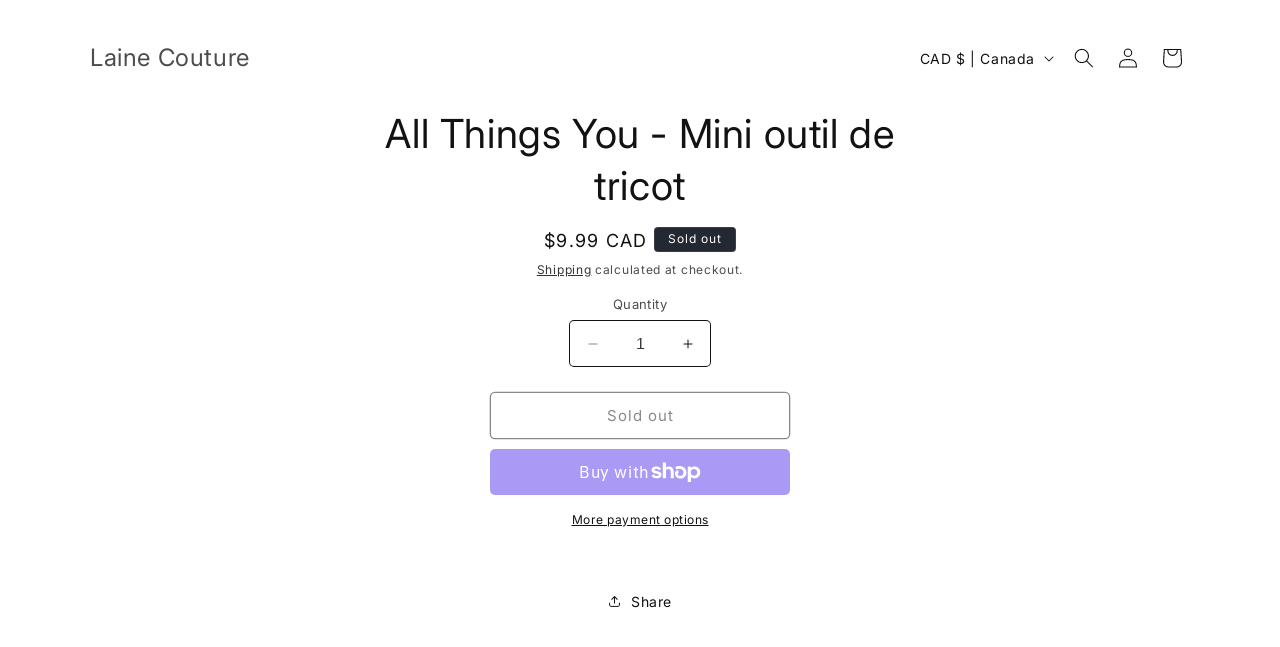

--- FILE ---
content_type: text/html; charset=UTF-8
request_url: https://withfriends.co/api/upsell.php?version=2&id=15026055
body_size: 1726
content:
{"id":"15026055","name":"Laine Couture","segment":"RETAIL","alias":"Laine_Couture","oneLiner":"Unleash your craft potential with exclusive access to premier sewing and knitting supplies","currencyCode":"CAD","currencySymbol":"$","status":"Approved","coverPhoto":{"url":"https:\/\/withfriends.co\/picture\/1259887\/file"},"picture":null,"video":{"platformId":"316429406","platformName":"VIMEO"},"theme":{"darkColor":"#333333","defaultColor":"#f6f4f4","highlightColor":"#ff877b","badgeText1":"Become a","badgeText2":"member","badgeAlignment":"RIGHT","badgeFontSize":20,"badgeInverted":false,"cornerRoundness":0},"platformPageUrl":"memberships","enableRedirectUpsell":null,"enableFAQ":false,"enableBadge":true,"enableNavigationLink":false,"enableAddToCartUpsell":false,"enableSidebarUpsell":false,"enableMemberPriceUpsell":false,"prioritizeSubscriptions":false,"includeWelcomeGiftInFirstShipment":false,"subscriptionHeading":"Subscriptions","forceStripePayments":false,"drive":null,"membershipTiers":[{"id":"15026061","order":12629,"name":"Thread Enthusiast","commitment":null,"commitmentRenews":false,"description":null,"isSubscription":false,"shopifyProductVariantId":"gid:\/\/shopify\/ProductVariant\/40395015880764","image":{"url":"https:\/\/withfriends.co\/picture\/23789782\/file","isLegacyAspectRatio":false},"benefits":[{"name":"2 Essential Sewing Materials","id":"15026064"},{"name":"Priority Customer Service","id":"17656456"},{"name":"Free Standard Delivery","id":"17656460"},{"name":"\u2b50\ufe0f Save money on every order","id":"17656466"},{"name":"\ud83d\udcf1 Easily swap preferences, skip or cancel anytime with a single text to (646) 846-6126","id":"17656472"},{"name":"\u23f0 Get reminders of every shipment before its shipped to you","id":"17656478"}],"redemptionBenefits":[],"welcomeGift":null,"subscriptionBenefits":[{"id":"15026064","name":"2 Essential Sewing Materials","delivery":"MONTHLY","deliveryFrequency":1,"deliveredToYour":"door","firstShipmentDate":"2026-01-19","isAddonOnly":false,"shippingFrequency":{"period":"MONTH"},"shippingIncluded":true,"products":[{"id":"453386c5-5a75-4e63-83ff-f571a0692772","name":"Subscription Box Preference","variants":[{"description":"Regular"}]}],"shippingEnabled":true,"pickupEnabled":false,"shippingCost":null,"popupName":"package of 2 essential sewing materials"}],"plans":[{"kind":"MONTHLY","price":{"amount":2000},"shopifySellingPlanId":"gid:\/\/shopify\/SellingPlan\/744325180"},{"kind":"ANNUAL","price":{"amount":20400},"shopifySellingPlanId":"gid:\/\/shopify\/SellingPlan\/744357948"}],"discounts":[{"percentage":15,"scope":"RETAIL","disclaimer":null,"code":{"platform":null,"hint":null}}],"annualDiscount":{"kind":"PERCENT","amount":15},"earlyAccessLine":"","birthdayCouponLine":"","guestsBenefitLine":""},{"id":"15026066","order":12630,"name":"Fabric Fanatics","commitment":null,"commitmentRenews":false,"description":null,"isSubscription":false,"shopifyProductVariantId":"gid:\/\/shopify\/ProductVariant\/40395018633276","image":{"url":"https:\/\/withfriends.co\/picture\/17623824\/file","isLegacyAspectRatio":false},"benefits":[{"name":"1 Sewing Machine Attachment & 2 packets of Designer Fabric","id":"15026067"},{"name":"Early Access to New Collections","id":"17656484"},{"name":"Priority Customer Service","id":"17656492"},{"name":"Free Express Delivery","id":"17656499"},{"name":"\u2b50\ufe0f Save money on every order","id":"17656505"},{"name":"\ud83d\udcf1 Easily swap preferences, skip or cancel anytime with a single text to (646) 846-6126","id":"17656508"},{"name":"\u23f0 Get reminders of every shipment before its shipped to you","id":"17656510"}],"redemptionBenefits":[],"welcomeGift":null,"subscriptionBenefits":[{"id":"15026067","name":"1 Sewing Machine Attachment & 2 packets of Designer Fabric","delivery":"MONTHLY","deliveryFrequency":1,"deliveredToYour":"door","firstShipmentDate":"2026-03-19","isAddonOnly":false,"shippingFrequency":{"period":"MONTH"},"shippingIncluded":true,"products":[{"id":"9d8505c3-011b-426d-bdbe-aeb7a33c7ba8","name":"Subscription Box Preference","variants":[{"description":"Regular"}]}],"shippingEnabled":true,"pickupEnabled":false,"shippingCost":null,"popupName":"package of 1 sewing machine attachment & 2 packets of designer fabric"}],"plans":[{"kind":"MONTHLY","price":{"amount":7000},"shopifySellingPlanId":"gid:\/\/shopify\/SellingPlan\/744390716"},{"kind":"ANNUAL","price":{"amount":71400},"shopifySellingPlanId":"gid:\/\/shopify\/SellingPlan\/744423484"}],"discounts":[{"percentage":15,"scope":"RETAIL","disclaimer":null,"code":{"platform":null,"hint":null}}],"annualDiscount":{"kind":"PERCENT","amount":15},"earlyAccessLine":"","birthdayCouponLine":"","guestsBenefitLine":""},{"id":"15026069","order":12631,"name":"Haute Couture Connoisseur","commitment":null,"commitmentRenews":false,"description":null,"isSubscription":false,"shopifyProductVariantId":"gid:\/\/shopify\/ProductVariant\/40395018698812","image":{"url":"https:\/\/withfriends.co\/picture\/23789786\/file","isLegacyAspectRatio":false},"benefits":[{"name":"1 Advanced Sewing Machinery Part, 3 packets of Designer Fabric & 1 Surprises Craft Material","id":"15026070"},{"name":"Exclusive Discounts","id":"17656512"},{"name":"Early Access to New Collections","id":"17656514"},{"name":"Priority Customer Service","id":"17656516"},{"name":"Free Overnight Delivery","id":"17656518"},{"name":"\u2b50\ufe0f Save money on every order","id":"17656520"},{"name":"\ud83d\udcf1 Easily swap preferences, skip or cancel anytime with a single text to (646) 846-6126","id":"17656522"},{"name":"\u23f0 Get reminders of every shipment before its shipped to you","id":"17656524"}],"redemptionBenefits":[],"welcomeGift":null,"subscriptionBenefits":[{"id":"15026070","name":"1 Advanced Sewing Machinery Part, 3 packets of Designer Fabric & 1 Surprises Craft Material","delivery":"MONTHLY","deliveryFrequency":1,"deliveredToYour":"door","firstShipmentDate":"2026-01-19","isAddonOnly":false,"shippingFrequency":{"period":"MONTH"},"shippingIncluded":true,"products":[{"id":"bb900224-63ce-4617-9545-6cafebbef236","name":"Subscription Box Preference","variants":[{"description":"Regular"}]}],"shippingEnabled":true,"pickupEnabled":false,"shippingCost":null,"popupName":"shipment of 1 advanced sewing machinery part, 3 packets of designer fabric & 1 surprises craft material"}],"plans":[{"kind":"MONTHLY","price":{"amount":14000},"shopifySellingPlanId":"gid:\/\/shopify\/SellingPlan\/744456252"},{"kind":"ANNUAL","price":{"amount":142800},"shopifySellingPlanId":"gid:\/\/shopify\/SellingPlan\/744489020"}],"discounts":[{"percentage":15,"scope":"RETAIL","disclaimer":null,"code":{"platform":null,"hint":null}}],"annualDiscount":{"kind":"PERCENT","amount":15},"earlyAccessLine":"","birthdayCouponLine":"","guestsBenefitLine":""}],"shortOneLiner":null,"oneLinerCorrected":"Unleash your craft potential by becoming a member of Laine Couture and gaining exclusive access to premier sewing and knitting supplies","timezone":"America\/New_York"}

--- FILE ---
content_type: text/html; charset=UTF-8
request_url: https://withfriends.co/api/upsell.php?version=2&id=15026055
body_size: 1645
content:
{"id":"15026055","name":"Laine Couture","segment":"RETAIL","alias":"Laine_Couture","oneLiner":"Unleash your craft potential with exclusive access to premier sewing and knitting supplies","currencyCode":"CAD","currencySymbol":"$","status":"Approved","coverPhoto":{"url":"https:\/\/withfriends.co\/picture\/1259887\/file"},"picture":null,"video":{"platformId":"316429406","platformName":"VIMEO"},"theme":{"darkColor":"#333333","defaultColor":"#f6f4f4","highlightColor":"#ff877b","badgeText1":"Become a","badgeText2":"member","badgeAlignment":"RIGHT","badgeFontSize":20,"badgeInverted":false,"cornerRoundness":0},"platformPageUrl":"memberships","enableRedirectUpsell":null,"enableFAQ":false,"enableBadge":true,"enableNavigationLink":false,"enableAddToCartUpsell":false,"enableSidebarUpsell":false,"enableMemberPriceUpsell":false,"prioritizeSubscriptions":false,"includeWelcomeGiftInFirstShipment":false,"subscriptionHeading":"Subscriptions","forceStripePayments":false,"drive":null,"membershipTiers":[{"id":"15026061","order":12629,"name":"Thread Enthusiast","commitment":null,"commitmentRenews":false,"description":null,"isSubscription":false,"shopifyProductVariantId":"gid:\/\/shopify\/ProductVariant\/40395015880764","image":{"url":"https:\/\/withfriends.co\/picture\/23789782\/file","isLegacyAspectRatio":false},"benefits":[{"name":"2 Essential Sewing Materials","id":"15026064"},{"name":"Priority Customer Service","id":"17656456"},{"name":"Free Standard Delivery","id":"17656460"},{"name":"\u2b50\ufe0f Save money on every order","id":"17656466"},{"name":"\ud83d\udcf1 Easily swap preferences, skip or cancel anytime with a single text to (646) 846-6126","id":"17656472"},{"name":"\u23f0 Get reminders of every shipment before its shipped to you","id":"17656478"}],"redemptionBenefits":[],"welcomeGift":null,"subscriptionBenefits":[{"id":"15026064","name":"2 Essential Sewing Materials","delivery":"MONTHLY","deliveryFrequency":1,"deliveredToYour":"door","firstShipmentDate":"2026-01-19","isAddonOnly":false,"shippingFrequency":{"period":"MONTH"},"shippingIncluded":true,"products":[{"id":"453386c5-5a75-4e63-83ff-f571a0692772","name":"Subscription Box Preference","variants":[{"description":"Regular"}]}],"shippingEnabled":true,"pickupEnabled":false,"shippingCost":null,"popupName":"package of 2 essential sewing materials"}],"plans":[{"kind":"MONTHLY","price":{"amount":2000},"shopifySellingPlanId":"gid:\/\/shopify\/SellingPlan\/744325180"},{"kind":"ANNUAL","price":{"amount":20400},"shopifySellingPlanId":"gid:\/\/shopify\/SellingPlan\/744357948"}],"discounts":[{"percentage":15,"scope":"RETAIL","disclaimer":null,"code":{"platform":null,"hint":null}}],"annualDiscount":{"kind":"PERCENT","amount":15},"earlyAccessLine":"","birthdayCouponLine":"","guestsBenefitLine":""},{"id":"15026066","order":12630,"name":"Fabric Fanatics","commitment":null,"commitmentRenews":false,"description":null,"isSubscription":false,"shopifyProductVariantId":"gid:\/\/shopify\/ProductVariant\/40395018633276","image":{"url":"https:\/\/withfriends.co\/picture\/17623824\/file","isLegacyAspectRatio":false},"benefits":[{"name":"1 Sewing Machine Attachment & 2 packets of Designer Fabric","id":"15026067"},{"name":"Early Access to New Collections","id":"17656484"},{"name":"Priority Customer Service","id":"17656492"},{"name":"Free Express Delivery","id":"17656499"},{"name":"\u2b50\ufe0f Save money on every order","id":"17656505"},{"name":"\ud83d\udcf1 Easily swap preferences, skip or cancel anytime with a single text to (646) 846-6126","id":"17656508"},{"name":"\u23f0 Get reminders of every shipment before its shipped to you","id":"17656510"}],"redemptionBenefits":[],"welcomeGift":null,"subscriptionBenefits":[{"id":"15026067","name":"1 Sewing Machine Attachment & 2 packets of Designer Fabric","delivery":"MONTHLY","deliveryFrequency":1,"deliveredToYour":"door","firstShipmentDate":"2026-03-19","isAddonOnly":false,"shippingFrequency":{"period":"MONTH"},"shippingIncluded":true,"products":[{"id":"9d8505c3-011b-426d-bdbe-aeb7a33c7ba8","name":"Subscription Box Preference","variants":[{"description":"Regular"}]}],"shippingEnabled":true,"pickupEnabled":false,"shippingCost":null,"popupName":"package of 1 sewing machine attachment & 2 packets of designer fabric"}],"plans":[{"kind":"MONTHLY","price":{"amount":7000},"shopifySellingPlanId":"gid:\/\/shopify\/SellingPlan\/744390716"},{"kind":"ANNUAL","price":{"amount":71400},"shopifySellingPlanId":"gid:\/\/shopify\/SellingPlan\/744423484"}],"discounts":[{"percentage":15,"scope":"RETAIL","disclaimer":null,"code":{"platform":null,"hint":null}}],"annualDiscount":{"kind":"PERCENT","amount":15},"earlyAccessLine":"","birthdayCouponLine":"","guestsBenefitLine":""},{"id":"15026069","order":12631,"name":"Haute Couture Connoisseur","commitment":null,"commitmentRenews":false,"description":null,"isSubscription":false,"shopifyProductVariantId":"gid:\/\/shopify\/ProductVariant\/40395018698812","image":{"url":"https:\/\/withfriends.co\/picture\/23789786\/file","isLegacyAspectRatio":false},"benefits":[{"name":"1 Advanced Sewing Machinery Part, 3 packets of Designer Fabric & 1 Surprises Craft Material","id":"15026070"},{"name":"Exclusive Discounts","id":"17656512"},{"name":"Early Access to New Collections","id":"17656514"},{"name":"Priority Customer Service","id":"17656516"},{"name":"Free Overnight Delivery","id":"17656518"},{"name":"\u2b50\ufe0f Save money on every order","id":"17656520"},{"name":"\ud83d\udcf1 Easily swap preferences, skip or cancel anytime with a single text to (646) 846-6126","id":"17656522"},{"name":"\u23f0 Get reminders of every shipment before its shipped to you","id":"17656524"}],"redemptionBenefits":[],"welcomeGift":null,"subscriptionBenefits":[{"id":"15026070","name":"1 Advanced Sewing Machinery Part, 3 packets of Designer Fabric & 1 Surprises Craft Material","delivery":"MONTHLY","deliveryFrequency":1,"deliveredToYour":"door","firstShipmentDate":"2026-01-19","isAddonOnly":false,"shippingFrequency":{"period":"MONTH"},"shippingIncluded":true,"products":[{"id":"bb900224-63ce-4617-9545-6cafebbef236","name":"Subscription Box Preference","variants":[{"description":"Regular"}]}],"shippingEnabled":true,"pickupEnabled":false,"shippingCost":null,"popupName":"shipment of 1 advanced sewing machinery part, 3 packets of designer fabric & 1 surprises craft material"}],"plans":[{"kind":"MONTHLY","price":{"amount":14000},"shopifySellingPlanId":"gid:\/\/shopify\/SellingPlan\/744456252"},{"kind":"ANNUAL","price":{"amount":142800},"shopifySellingPlanId":"gid:\/\/shopify\/SellingPlan\/744489020"}],"discounts":[{"percentage":15,"scope":"RETAIL","disclaimer":null,"code":{"platform":null,"hint":null}}],"annualDiscount":{"kind":"PERCENT","amount":15},"earlyAccessLine":"","birthdayCouponLine":"","guestsBenefitLine":""}],"shortOneLiner":null,"oneLinerCorrected":"Unleash your craft potential by becoming a member of Laine Couture and gaining exclusive access to premier sewing and knitting supplies","timezone":"America\/New_York"}